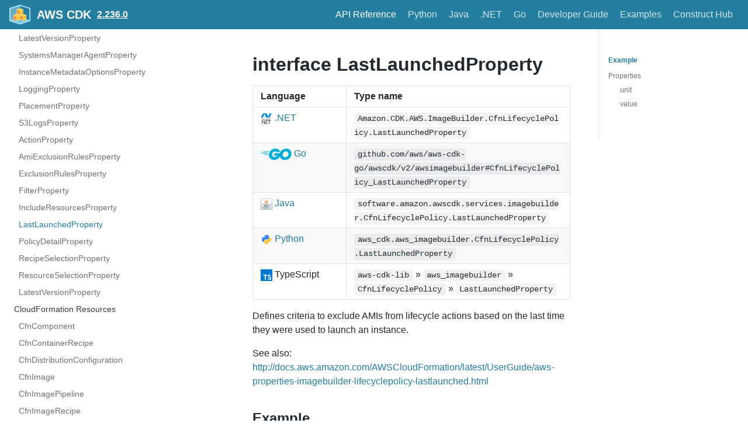

--- FILE ---
content_type: text/html
request_url: https://docs.aws.amazon.com/cdk/api/v2/docs/aws-cdk-lib.aws_imagebuilder.CfnLifecyclePolicy.LastLaunchedProperty.html
body_size: 3872
content:
<!DOCTYPE html><html lang="en"><head><meta charSet="utf-8"/><meta http-equiv="X-UA-Compatible" content="IE=edge"/><title>interface LastLaunchedProperty · AWS CDK</title><meta name="viewport" content="width=device-width, initial-scale=1.0"/><meta name="generator" content="Docusaurus"/><meta name="description" content="# interface LastLaunchedProperty "/><meta name="docsearch:version" content="2.236.0"/><meta name="docsearch:language" content="en"/><meta property="og:title" content="interface LastLaunchedProperty · AWS CDK"/><meta property="og:type" content="website"/><meta property="og:url" content="/cdk/api/v2/index.html"/><meta property="og:description" content="# interface LastLaunchedProperty "/><meta property="og:image" content="/cdk/api/v2/img/docusaurus.png"/><meta name="twitter:card" content="summary"/><meta name="twitter:image" content="/cdk/api/v2/img/docusaurus.png"/><link rel="shortcut icon" href="/cdk/api/v2/img/favicon-32x32.png"/><link rel="stylesheet" href="/cdk/api/v2/css/default.min.css"/><script type="text/javascript" src="/cdk/api/v2/prepare-analytics.js"></script><script type="text/javascript" src="/assets/js/awsdocs-boot.js"></script><script type="text/javascript" src="/cdk/api/v2/js/buttons.js"></script><script type="text/javascript" src="/cdk/api/v2/scroll-position.js"></script><script type="text/javascript" src="/cdk/api/v2/redundant-prefixes.js"></script><script type="text/javascript" src="/cdk/api/v2/edit.js"></script><script src="/cdk/api/v2/js/scrollSpy.js"></script><link rel="stylesheet" href="/cdk/api/v2/css/main.css"/><script src="/cdk/api/v2/js/codetabs.js"></script></head><body class="sideNavVisible separateOnPageNav" data-current="version-2.236.0-aws-cdk-lib.aws_imagebuilder.CfnLifecyclePolicy.LastLaunchedProperty"><div class="fixedHeaderContainer"><div class="headerWrapper wrapper"><header><a href="/cdk/api/v2/"><img class="logo" src="/cdk/api/v2/img/cdk-logo-small.png" alt="AWS CDK"/><h2 class="headerTitleWithLogo">AWS CDK</h2></a><a href="/cdk/api/v2/versions.html" aria-label="Select versions"><h3>2.236.0</h3></a><div class="navigationWrapper navigationSlider"><nav class="slidingNav" aria-label="Navigation Header Links"><ul class="nav-site nav-site-internal"><li class="siteNavGroupActive"><a href="/cdk/api/v2/docs/aws-construct-library.html" target="_self" aria-label="API Reference">API Reference</a></li><li class=""><a href="/cdk/api/v2/python/index.html" target="_self" aria-label="Python">Python</a></li><li class=""><a href="/cdk/api/v2/java/index.html" target="_self" aria-label="Java">Java</a></li><li class=""><a href="/cdk/api/v2/dotnet/api/index.html" target="_self" aria-label=".NET">.NET</a></li><li class=""><a href="https://pkg.go.dev/github.com/aws/aws-cdk-go/awscdk/v2" target="_self" aria-label="Go">Go</a></li><li class=""><a href="/cdk/latest/guide/" target="_self" aria-label="Developer Guide">Developer Guide</a></li><li class=""><a href="https://github.com/aws-samples/aws-cdk-examples" target="_self" aria-label="Examples">Examples</a></li><li class=""><a href="https://constructs.dev/" target="_self" aria-label="Construct Hub">Construct Hub</a></li></ul></nav></div></header></div></div><div class="navPusher"><div class="docMainWrapper wrapper"><div class="docsNavContainer" id="docsNav" style="flex-basis:auto !important;width:23em"><script>
      fetch('/cdk/api/v2/_sidenav.lmth')
        .then((response) => response.text())
        .then((html) => {
          document.getElementById('docsNav').outerHTML = html;
        }).then(() => {
          // Make current page selected
          const current = document.body.dataset.current;
          const li = document.querySelector('li[data-key="' + current + '"]');
          if (li) {
            li.classList.add('navListItemActive');
          }

          // Trigger the code to make items collapsible
          document.dispatchEvent(new Event('sideNav:loaded'));
        });
      </script><script>
            (function() {
              function makeCollapsible() {
                var coll = document.getElementsByClassName('collapsible');
                var checkActiveCategory = true;
                for (var i = 0; i < coll.length; i++) {
                  var links = coll[i].nextElementSibling.getElementsByTagName('*');
                  if (checkActiveCategory){
                    for (var j = 0; j < links.length; j++) {
                      if (links[j].classList.contains('navListItemActive')){
                        coll[i].nextElementSibling.classList.toggle('hide');
                        coll[i].childNodes[1].classList.toggle('rotate');
                        checkActiveCategory = false;
                        break;
                      }
                    }
                  }

                  coll[i].addEventListener('click', function() {
                    var arrow = this.childNodes[1];
                    arrow.setAttribute('aria-expended', arrow.classList.toggle('rotate'));
                    var content = this.nextElementSibling;
                    content.classList.toggle('hide');
                  });
                }

                createToggler('#navToggler', '#docsNav', 'docsSliderActive');
                createToggler('#tocToggler', 'body', 'tocActive');

                var headings = document.querySelector('.toc-headings');
                headings && headings.addEventListener('click', function(event) {
                  var el = event.target;
                  while(el !== headings){
                    if (el.tagName === 'A') {
                      document.body.classList.remove('tocActive');
                      break;
                    } else{
                      el = el.parentNode;
                    }
                  }
                }, false);

                document.dispatchEvent(new Event('sideNav:expanded'));

                function createToggler(togglerSelector, targetSelector, className) {
                  var toggler = document.querySelector(togglerSelector);
                  var target = document.querySelector(targetSelector);

                  if (!toggler) {
                    return;
                  }

                  toggler.onclick = function(event) {
                    event.preventDefault();

                    target.classList.toggle(className);
                  };
                }
              }

              // document.addEventListener('DOMContentLoaded', makeCollapsible);
              document.addEventListener('sideNav:loaded', makeCollapsible);
            })();
        </script></div><div class="container mainContainer docsContainer"><div class="wrapper"><div class="post"><header class="postHeader"></header><article><div><span><h1><a class="anchor" aria-hidden="true" id="interface-lastlaunchedproperty"></a><a href="#interface-lastlaunchedproperty" role="none" class="hash-link"><svg class="hash-link-icon" aria-hidden="true" height="16" version="1.1" viewBox="0 0 16 16" width="16"><path fill-rule="evenodd" d="M4 9h1v1H4c-1.5 0-3-1.69-3-3.5S2.55 3 4 3h4c1.45 0 3 1.69 3 3.5 0 1.41-.91 2.72-2 3.25V8.59c.58-.45 1-1.27 1-2.09C10 5.22 8.98 4 8 4H4c-.98 0-2 1.22-2 2.5S3 9 4 9zm9-3h-1v1h1c1 0 2 1.22 2 2.5S13.98 12 13 12H9c-.98 0-2-1.22-2-2.5 0-.83.42-1.64 1-2.09V6.25c-1.09.53-2 1.84-2 3.25C6 11.31 7.55 13 9 13h4c1.45 0 3-1.69 3-3.5S14.5 6 13 6z"></path></svg></a>interface LastLaunchedProperty</h1>
<table>
<thead>
<tr><th>Language</th><th>Type name</th></tr>
</thead>
<tbody>
<tr><td><span class="nowrap"><a href="/cdk/api/v2/dotnet/api/Amazon.CDK.AWS.ImageBuilder.CfnLifecyclePolicy.LastLaunchedProperty.html" aria-label="Go to Dotnet package"><img src="/cdk/api/v2/img/dotnet32.png" alt="" class="lang-icon"> .NET</a></span></td><td><code>Amazon.CDK.AWS.ImageBuilder.CfnLifecyclePolicy.LastLaunchedProperty</code></td></tr>
<tr><td><span class="nowrap"><a href="https://pkg.go.dev/github.com/aws/aws-cdk-go/awscdk/v2/awsimagebuilder#CfnLifecyclePolicy_LastLaunchedProperty" aria-label="Go to Golang package"><img src="/cdk/api/v2/img/go32.png" alt="" class="lang-icon"> Go</a></span></td><td><code>github.com/aws/aws-cdk-go/awscdk/v2/awsimagebuilder#CfnLifecyclePolicy_LastLaunchedProperty</code></td></tr>
<tr><td><span class="nowrap"><a href="/cdk/api/v2/java/software/amazon/awscdk/services/imagebuilder/CfnLifecyclePolicy.LastLaunchedProperty.html" aria-label="Go to Java package"><img src="/cdk/api/v2/img/java32.png" alt="" class="lang-icon"> Java</a></span></td><td><code>software.amazon.awscdk.services.imagebuilder.CfnLifecyclePolicy.LastLaunchedProperty</code></td></tr>
<tr><td><span class="nowrap"><a href="/cdk/api/v2/python/aws_cdk.aws_imagebuilder/CfnLifecyclePolicy.html#aws_cdk.aws_imagebuilder.CfnLifecyclePolicy.LastLaunchedProperty"><img src="/cdk/api/v2/img/python32.png" alt="" class="lang-icon"> Python</a></span></td><td><code>aws_cdk.aws_imagebuilder.CfnLifecyclePolicy.LastLaunchedProperty</code></td></tr>
<tr><td><span class="nowrap"><img src="/cdk/api/v2/img/typescript32.png" alt="" class="lang-icon"> TypeScript </span></td><td><code>aws-cdk-lib</code> » <code>aws_imagebuilder</code> » <code>CfnLifecyclePolicy</code> » <code>LastLaunchedProperty</code></td></tr>
</tbody>
</table>
<p>Defines criteria to exclude AMIs from lifecycle actions based on the last time they were used to launch an instance.</p>
<p>See also: <a href="/AWSCloudFormation/latest/UserGuide/aws-properties-imagebuilder-lifecyclepolicy-lastlaunched.html">http://docs.aws.amazon.com/AWSCloudFormation/latest/UserGuide/aws-properties-imagebuilder-lifecyclepolicy-lastlaunched.html</a></p>
<h2><a class="anchor" aria-hidden="true" id="example"></a><a href="#example" role="none" class="hash-link"><svg class="hash-link-icon" aria-hidden="true" height="16" version="1.1" viewBox="0 0 16 16" width="16"><path fill-rule="evenodd" d="M4 9h1v1H4c-1.5 0-3-1.69-3-3.5S2.55 3 4 3h4c1.45 0 3 1.69 3 3.5 0 1.41-.91 2.72-2 3.25V8.59c.58-.45 1-1.27 1-2.09C10 5.22 8.98 4 8 4H4c-.98 0-2 1.22-2 2.5S3 9 4 9zm9-3h-1v1h1c1 0 2 1.22 2 2.5S13.98 12 13 12H9c-.98 0-2-1.22-2-2.5 0-.83.42-1.64 1-2.09V6.25c-1.09.53-2 1.84-2 3.25C6 11.31 7.55 13 9 13h4c1.45 0 3-1.69 3-3.5S14.5 6 13 6z"></path></svg></a>Example</h2>
<pre><code class="hljs css language-ts"><span class="hljs-comment">// The code below shows an example of how to instantiate this type.</span>
<span class="hljs-comment">// The values are placeholders you should change.</span>
<span class="hljs-keyword">import</span> { aws_imagebuilder <span class="hljs-keyword">as</span> imagebuilder } <span class="hljs-keyword">from</span> <span class="hljs-string">'aws-cdk-lib'</span>;
<span class="hljs-keyword">const</span> lastLaunchedProperty: imagebuilder.CfnLifecyclePolicy.LastLaunchedProperty = {
  unit: <span class="hljs-string">'unit'</span>,
  value: <span class="hljs-number">123</span>,
};
</code></pre>
<h2><a class="anchor" aria-hidden="true" id="properties"></a><a href="#properties" role="none" class="hash-link"><svg class="hash-link-icon" aria-hidden="true" height="16" version="1.1" viewBox="0 0 16 16" width="16"><path fill-rule="evenodd" d="M4 9h1v1H4c-1.5 0-3-1.69-3-3.5S2.55 3 4 3h4c1.45 0 3 1.69 3 3.5 0 1.41-.91 2.72-2 3.25V8.59c.58-.45 1-1.27 1-2.09C10 5.22 8.98 4 8 4H4c-.98 0-2 1.22-2 2.5S3 9 4 9zm9-3h-1v1h1c1 0 2 1.22 2 2.5S13.98 12 13 12H9c-.98 0-2-1.22-2-2.5 0-.83.42-1.64 1-2.09V6.25c-1.09.53-2 1.84-2 3.25C6 11.31 7.55 13 9 13h4c1.45 0 3-1.69 3-3.5S14.5 6 13 6z"></path></svg></a>Properties</h2>
<table>
<thead>
<tr><th>Name</th><th>Type</th><th>Description</th></tr>
</thead>
<tbody>
<tr><td>unit</td><td><code>string</code></td><td>Defines the unit of time that the lifecycle policy uses to calculate elapsed time since the last instance launched from the AMI.</td></tr>
<tr><td>value</td><td><code>number</code></td><td>The integer number of units for the time period.</td></tr>
</tbody>
</table>
<hr>
<h3><a class="anchor" aria-hidden="true" id="unit"></a><a href="#unit" role="none" class="hash-link"><svg class="hash-link-icon" aria-hidden="true" height="16" version="1.1" viewBox="0 0 16 16" width="16"><path fill-rule="evenodd" d="M4 9h1v1H4c-1.5 0-3-1.69-3-3.5S2.55 3 4 3h4c1.45 0 3 1.69 3 3.5 0 1.41-.91 2.72-2 3.25V8.59c.58-.45 1-1.27 1-2.09C10 5.22 8.98 4 8 4H4c-.98 0-2 1.22-2 2.5S3 9 4 9zm9-3h-1v1h1c1 0 2 1.22 2 2.5S13.98 12 13 12H9c-.98 0-2-1.22-2-2.5 0-.83.42-1.64 1-2.09V6.25c-1.09.53-2 1.84-2 3.25C6 11.31 7.55 13 9 13h4c1.45 0 3-1.69 3-3.5S14.5 6 13 6z"></path></svg></a>unit</h3>
<p><em>Type:</em>
<code>string</code></p>
<p>Defines the unit of time that the lifecycle policy uses to calculate elapsed time since the last instance launched from the AMI.</p>
<p>For example: days, weeks, months, or years.</p>
<p>See also: <a href="/AWSCloudFormation/latest/UserGuide/aws-properties-imagebuilder-lifecyclepolicy-lastlaunched.html#cfn-imagebuilder-lifecyclepolicy-lastlaunched-unit">http://docs.aws.amazon.com/AWSCloudFormation/latest/UserGuide/aws-properties-imagebuilder-lifecyclepolicy-lastlaunched.html#cfn-imagebuilder-lifecyclepolicy-lastlaunched-unit</a></p>
<hr>
<h3><a class="anchor" aria-hidden="true" id="value"></a><a href="#value" role="none" class="hash-link"><svg class="hash-link-icon" aria-hidden="true" height="16" version="1.1" viewBox="0 0 16 16" width="16"><path fill-rule="evenodd" d="M4 9h1v1H4c-1.5 0-3-1.69-3-3.5S2.55 3 4 3h4c1.45 0 3 1.69 3 3.5 0 1.41-.91 2.72-2 3.25V8.59c.58-.45 1-1.27 1-2.09C10 5.22 8.98 4 8 4H4c-.98 0-2 1.22-2 2.5S3 9 4 9zm9-3h-1v1h1c1 0 2 1.22 2 2.5S13.98 12 13 12H9c-.98 0-2-1.22-2-2.5 0-.83.42-1.64 1-2.09V6.25c-1.09.53-2 1.84-2 3.25C6 11.31 7.55 13 9 13h4c1.45 0 3-1.69 3-3.5S14.5 6 13 6z"></path></svg></a>value</h3>
<p><em>Type:</em>
<code>number</code></p>
<p>The integer number of units for the time period.</p>
<p>For example <code>6</code> (months).</p>
<p>See also: <a href="/AWSCloudFormation/latest/UserGuide/aws-properties-imagebuilder-lifecyclepolicy-lastlaunched.html#cfn-imagebuilder-lifecyclepolicy-lastlaunched-value">http://docs.aws.amazon.com/AWSCloudFormation/latest/UserGuide/aws-properties-imagebuilder-lifecyclepolicy-lastlaunched.html#cfn-imagebuilder-lifecyclepolicy-lastlaunched-value</a></p>
</span></div></article></div><div class="docs-prevnext"><a class="docs-prev button" href="/cdk/api/v2/docs/aws-cdk-lib.aws_imagebuilder.CfnLifecyclePolicy.IncludeResourcesProperty.html"><span class="arrow-prev">← </span><span>Previous</span></a><a class="docs-next button" href="/cdk/api/v2/docs/aws-cdk-lib.aws_imagebuilder.CfnLifecyclePolicy.PolicyDetailProperty.html"><span>Next</span><span class="arrow-next"> →</span></a></div></div></div><nav class="onPageNav" aria-label="Navigation Sidebar for Current Page Sections"><ul class="toc-headings"><li><a href="#example" aria-label="Example">Example</a></li><li><a href="#properties" aria-label="Properties">Properties</a><ul class="toc-headings"><li><a href="#unit" aria-label="unit">unit</a></li><li><a href="#value" aria-label="value">value</a></li></ul></li></ul></nav></div><footer class="nav-footer" id="footer"><section class="sitemap"><a href="/cdk/api/v2/" class="nav-home" aria-label="Go to homepage"></a><div><h5>Docs</h5><a href="/cdk/api/v2/docs/en/aws-construct-library.html">AWS Construct Library</a></div><div><h5>Community</h5><a href="http://stackoverflow.com/questions/tagged/aws-cdk" target="_blank" rel="noreferrer noopener">Stack Overflow</a></div><div><h5>More</h5><a href="https://github.com/awslabs/aws-cdk">GitHub</a></div></section><section class="copyright"><div id="awsdocs-legal-zone-copyright"></div></section></footer></div></body></html>